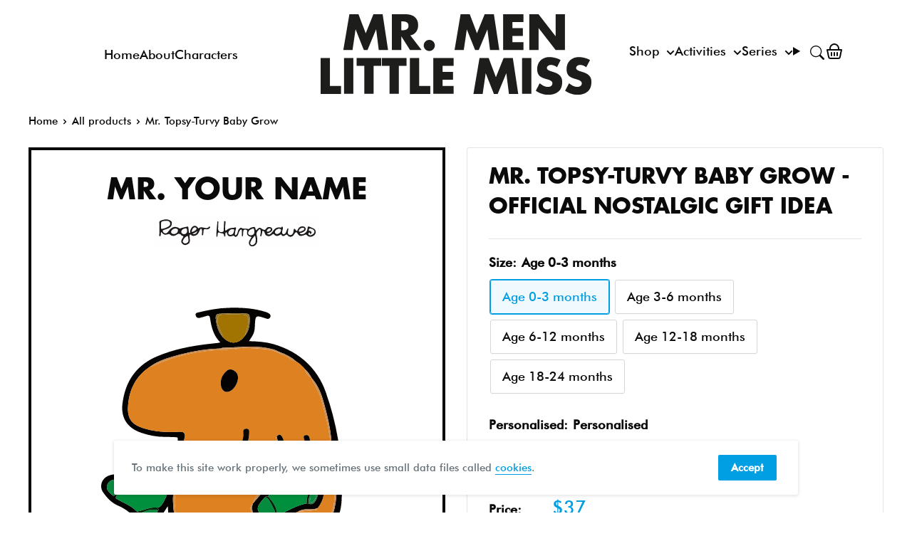

--- FILE ---
content_type: image/svg+xml
request_url: https://mrmen.com/cdn/shop/t/37/assets/svg--character--mr-topsy-turvy.svg?v=152575206448236512771695746644
body_size: 9338
content:
<?xml version="1.0" encoding="utf-8"?>
<!-- Generator: Adobe Illustrator 25.0.1, SVG Export Plug-In . SVG Version: 6.00 Build 0)  -->
<!DOCTYPE svg PUBLIC "-//W3C//DTD SVG 1.1//EN" "http://www.w3.org/Graphics/SVG/1.1/DTD/svg11.dtd" [
	<!ENTITY ns_extend "http://ns.adobe.com/Extensibility/1.0/">
	<!ENTITY ns_ai "http://ns.adobe.com/AdobeIllustrator/10.0/">
	<!ENTITY ns_graphs "http://ns.adobe.com/Graphs/1.0/">
	<!ENTITY ns_vars "http://ns.adobe.com/Variables/1.0/">
	<!ENTITY ns_imrep "http://ns.adobe.com/ImageReplacement/1.0/">
	<!ENTITY ns_sfw "http://ns.adobe.com/SaveForWeb/1.0/">
	<!ENTITY ns_custom "http://ns.adobe.com/GenericCustomNamespace/1.0/">
	<!ENTITY ns_adobe_xpath "http://ns.adobe.com/XPath/1.0/">
]>
<svg version="1.1" id="Layer_1" xmlns:x="&ns_extend;" xmlns:i="&ns_ai;" xmlns:graph="&ns_graphs;"
	 xmlns="http://www.w3.org/2000/svg" xmlns:xlink="http://www.w3.org/1999/xlink" x="0px" y="0px" width="512px" height="512px"
	 viewBox="0 0 512 512" style="enable-background:new 0 0 512 512;" xml:space="preserve">
<style type="text/css">
	.st0{fill:#050302;}
	.st1{fill:#DE8120;}
	.st2{fill:#008F3D;}
	.st3{fill:#A17300;}
	.st4{fill:#0A8A41;}
	.st5{fill:#0B8840;}
	.st6{fill:#CA8D4F;}
	.st7{fill:#C88B4F;}
	.st8{fill:#D38B43;}
	.st9{fill:#C38F5B;}
	.st10{fill:#94742C;}
	.st11{fill:#C88F5A;}
	.st12{fill:#C48950;}
	.st13{fill:#D6914C;}
	.st14{fill:#CE9662;}
	.st15{fill:#C38343;}
	.st16{fill:#CA9565;}
	.st17{fill:#022508;}
	.st18{fill:#011E07;}
	.st19{fill:#C28B55;}
	.st20{fill:#24804E;}
	.st21{fill:#C48A51;}
	.st22{fill:#C39560;}
	.st23{fill:#060402;}
	.st24{fill:#0B0402;}
	.st25{fill:#050203;}
	.st26{fill:#D18E49;}
	.st27{fill:#BB8C5B;}
	.st28{fill:#C08955;}
	.st29{fill:#CA8E50;}
	.st30{fill:#D3955C;}
	.st31{fill:#BF8E59;}
	.st32{fill:#C08D5C;}
	.st33{fill:#C08F61;}
	.st34{fill:#058B3D;}
	.st35{fill:#011A04;}
	.st36{fill:#267D48;}
	.st37{fill:#011F07;}
	.st38{fill:#058B3F;}
</style>
<metadata>
	<sfw  xmlns="&ns_sfw;">
		<slices></slices>
		<sliceSourceBounds  bottomLeftOrigin="true" height="410.848" width="342.508" x="62.806" y="34.093"></sliceSourceBounds>
	</sfw>
</metadata>
<g id="XUpUIV_1_">
	<g>
		<path class="st0" d="M157.632,348.999c-4.602,7.084-7.838,12.149-11.158,17.159c-8.228,12.416-22.224,13.68-32.222,2.585
			c-7.868-8.73-16.628-15.991-27.567-20.587c-9.028-3.794-15.508-10.841-20.95-18.622c-6.426-9.189-1.773-20.908,9.017-24.33
			c13.281-4.212,24.792,1.436,35.639,7.424c6.021,3.324,8.712,2.062,11.827-2.771c2.816-4.369,5.777-8.648,8.783-12.89
			c3.66-5.164,7.746-9.675,15.003-8.865c0.872,0.097,2.094-0.105,2.676-0.666c9.87-9.513,21.903-17.491,23.174-33.111
			c0.223-2.737-0.706-3.258-2.98-3.305c-4.729-0.098-9.459-0.498-14.183-0.429c-12.216,0.178-23.987-2.032-35.474-6.057
			c-19.099-6.691-28.521-20.84-26.104-41.023c3.777-31.535,19.415-54.746,49.28-67.375c25.079-10.605,51.51-15.381,78.398-18.188
			c2.824-0.295,5.651-0.563,8.471-0.894c0.676-0.079,1.328-0.359,2.949-0.817c-9.748-9.587-12.618-21.695-14.494-34.128
			c-0.518-3.434-1.688-4.545-5.065-3.346c-2.886,1.025-5.9,1.69-8.86,2.505c-3.255,0.896-5.775,0.045-6.531-3.445
			c-0.744-3.433,2.222-3.717,4.406-4.249c13.813-3.367,27.784-5.97,42.014-6.383c17.534-0.508,34.999,0.27,51.952,5.497
			c1.794,0.553,3.657,1.123,5.229,2.1c2.06,1.28,3.801,2.984,2.37,5.839c-1.394,2.783-3.577,2.531-6.024,1.717
			c-15.009-4.994-15.052-4.985-15.774,10.786c-0.175,3.822-0.56,7.646-2.115,11.083c-1.514,3.346-3.772,6.356-6.203,10.328
			c12.206,0.394,23.752,0.997,34.809,4.222c35.986,10.497,62.007,33.427,74.401,68.295c17.554,49.382,24.951,100.944,22.544,153.45
			c-1.735,37.839-28.252,65.945-65.656,71.71c-2.094,0.323-4.153,0.913-6.204,1.471c-15.615,4.244-15.502,4.246-14.7,20.451
			c0.176,3.547,1.057,4.858,4.833,5.007c7.093,0.281,14.067,1.715,20.812,4.068c3.822,1.334,7.407,3.091,10.518,5.727
			c4.838,4.098,8.001,9.113,5.982,15.548c-1.863,5.938-6.734,8.83-12.765,9.791c-12.937,2.06-26.2,3.513-38.786,0.093
			c-14.419-3.918-28.116,0.064-42.084,0.943c-8.455,0.532-16.777,2.85-25.361,2.565c-3.807-0.126-7.549-0.419-11.084-2.009
			c-9.328-4.194-10.507-14.171-2.267-20.294c8.73-6.488,18.869-9.887,29.372-11.731c5.145-0.903,5.902-2.973,5.119-7.407
			c-0.613-3.471-1.2-7.195-0.581-10.585c1.421-7.778-2.758-9.219-9.025-9.454c-13.26-0.497-26.296-2.537-39.352-5.042
			C180.163,404.936,158.391,387.958,157.632,348.999z M312.126,445.816c-0.092-0.447-0.363-0.672-0.814-0.676
			c-0.349-10.653-1.029-21.311-0.855-31.956c0.056-3.43,3.267-5.63,7.178-5.266c3.536,0.329,7.039,0.486,10.484-0.597
			c14.076-2.838,28.608-4.425,40.002-14.608c5.382-3.492,10.165-7.58,13.281-13.329c2.84-3.174,5.209-6.633,6.509-10.741
			c3.791-5.274,5.808-11.32,7.114-17.551c4.575-21.827,2.946-43.643-0.498-65.428c0.311-1.7,0.1-3.3-0.909-4.746
			c0.107-4.655-0.718-9.189-1.788-13.691c0.233-1.755,0.024-3.419-1.024-4.907c-1.239-22.656-6.559-44.522-13.036-66.134
			c-3.167-10.569-7.894-20.421-15.225-28.844l0.025,0.153c-2.724-4.989-5.859-9.665-10.216-13.41
			c-3.362-4.283-7.368-7.836-12.051-10.622c-6.748-6.212-14.707-10.303-23.289-13.303c-2.984-1.241-5.705-2.873-8.941-3.789
			c-23.85-6.747-48.003-2.875-72.053-2.464c-1.109,0.019-2.207,0.675-3.31,1.034c-20.533,0.587-40.652,3.972-60.405,9.423
			c-13.789,3.805-27.709,7.458-39.514,16.182c-20.523,13.178-30.252,32.691-31.771,56.343c-1.15,17.905,5.188,26.036,22.071,31.435
			c16.713,5.345,33.873,6.044,51.188,4.976c6.521-0.402,9.056,2.608,7.178,9.016c-1.591,5.43-3.181,10.86-4.772,16.29
			c-0.694,3.188-1.389,6.376-2.083,9.564c-0.149,0.491-0.299,0.981-0.448,1.472c-1.072,3.725-2.492,7.376-2.378,11.35
			c-0.154,0.468-0.307,0.936-0.461,1.404c-1.462,3.66-2.322,7.45-2.443,11.398c-0.148,0.456-0.296,0.912-0.444,1.368
			c-0.576,2.982-1.372,5.941-1.693,8.951c-1.944,18.212-3.446,36.422,2.192,54.334c3.241,16.219,13.952,25.596,28.737,31.08
			c20.557,7.625,41.991,10.359,63.755,10.44c6.082,0.023,8.684,2.372,9.184,7.986c-1.448,7.715-1.613,15.467,0.489,23.038
			c1.648,5.937,0.188,8.726-6.299,9.06c-11.087,0.57-20.973,4.972-30.264,10.752c-1.966,1.223-4.103,2.927-3.514,5.646
			c0.657,3.032,3.366,3.719,6.038,3.903c15.132,1.042,29.947-1.349,44.712-4.232c4.344,0.306,5.164-2.279,4.791-5.842
			c0.423-3.496,0.647-6.98-0.583-10.384c0.337-0.401,0.291-0.763-0.138-1.088c-0.086-4.469-0.605-8.982-0.16-13.398
			c0.705-6.992-2.371-13.904-0.173-20.863c5.249-0.755,7.435,1.571,7.207,6.792c-0.539,12.325,0.52,24.587,1.523,36.859
			c0.353,4.325,1.707,6.908,6.339,7.843c13.088,2.642,26.271,3.571,39.522,2.324c4.249-0.4,9.194-0.516,11.701-5.314
			c0.994-7.775-3.56-13.026-13.238-15.549C329.837,445.227,320.976,445.71,312.126,445.816z M143.783,355.066
			c2.369-2.555-1.403-2.601-1.667-4.08c3.111,0.147,5.099-1.259,6.831-3.91c4.984-7.627,8.711-15.123,9.489-24.87
			c0.712-8.922-1.403-14.277-8.7-18.328c-7.361-7.728-8.837-7.569-13.814,1.487c-3.874,4.758-7.618,9.564-10.771,14.893
			c-3.869,6.539-5.86,6.599-11.478,1.677c-6.03-5.284-12.902-8.639-21.019-9.131c-1.118-0.515-2.236-1.03-3.354-1.544
			c-1.414-0.062-2.828-0.18-4.241-0.175c-5.753,0.02-10.965,1.386-13.345,7.269c-2.378,5.878,1.175,9.853,5.171,13.471
			c0.872,0.79,1.823,1.494,2.737,2.238c1.1,1.329,2.004,1.228,2.703-0.371c0.024-0.431,0.146-0.832,0.367-1.203
			c0.858-0.017,1.715-0.034,2.573-0.051c-0.099,0.482-0.198,0.964-0.297,1.446c-0.336,0.52-0.673,1.039-1.009,1.559
			c-0.012,0.464-0.115,0.906-0.311,1.326c-0.154,0.139-0.456,0.374-0.439,0.401c0.188,0.29,0.427,0.547,0.652,0.812
			c9.871,6.369,21.58,9.814,29.835,18.751c1.048,0.989,2.096,1.977,3.144,2.966c10.309,12.598,17.55,11.981,25.55-2.175
			C142.855,356.706,143.319,355.886,143.783,355.066z M267.178,107.028c6.838-7.992,7.308-17.571,6.788-27.381
			c-0.15-2.831-1.733-4.08-4.577-4.27c-12.762-0.855-25.509-0.524-38.259,0.21c-4.131,0.238-5.771,2.251-5.357,6.413
			c0.974,9.796,3.328,19.027,9.94,26.7C245.869,119.775,258.703,119.093,267.178,107.028z M160.745,302.393
			c1.029-4.871,1.916-8.962,2.743-13.065c0.218-1.083,0.249-2.204,0.398-3.612C151.42,294.393,151.059,296.103,160.745,302.393z"/>
		<path class="st1" d="M368.121,392.713c-11.394,10.182-25.926,11.769-40.003,14.608c-2.824-1.865-5.991-0.946-8.989-0.964
			c-8.453-0.05-10.829,2.431-10.867,10.989c-0.032,7.333,0.017,14.666-0.002,21.999c-0.007,2.635-0.152,5.286,2.612,6.849
			c4.782,3.006,10.035,1.031,15.044,1.293c15.356,0.805,22.906,5.169,25.875,15.562c-2.507,4.798-7.452,4.914-11.701,5.314
			c-13.251,1.247-26.434,0.318-39.522-2.324c-4.633-0.935-5.986-3.518-6.339-7.843c-1.002-12.272-2.062-24.535-1.523-36.859
			c0.228-5.221-1.958-7.547-7.207-6.791c-1.561-0.702-2.38,0.411-2.424,1.512c-0.588,14.872-0.487,29.702,3.479,44.219
			c0.374,3.563-0.446,6.148-4.792,5.842c-13.733-1.366-27.018,4.041-40.744,2.685c-2.641-0.261-6.495,1.204-7.24-2.481
			c-0.617-3.051,2.652-4.534,5.12-5.932c8.929-5.059,18.471-8.053,28.74-8.63c4.721-0.265,7.82-3.311,6.205-7.347
			c-3.477-8.685-1.483-17.751-3.241-26.462c-0.5-5.614-3.102-7.963-9.184-7.986c-21.764-0.081-43.198-2.815-63.755-10.44
			c-14.784-5.484-25.495-14.862-28.737-31.082c1.061-6.858-1.077-13.512-1.283-20.288c-0.622-20.472,1.356-40.593,6.394-60.544
			c1.526-6.043,5.686-12.17,2.647-19.006c1.59-5.43,3.181-10.86,4.771-16.29c1.877-6.408-0.657-9.418-7.178-9.016
			c-17.315,1.067-34.475,0.369-51.188-4.976c-16.883-5.399-23.221-13.53-22.071-31.435c1.519-23.653,11.248-43.165,31.772-56.344
			c1.365-0.302,2.843-0.358,4.074-0.939c35.524-16.772,73.264-22.752,112.164-23.184c2.257-0.025,4.78,0.8,6.625-1.379
			c11.628-1.701,23.302-0.263,34.839,0.484c8.889,0.576,18.179,1.823,26.308,6.536c2.337,0.99,4.651,2.041,7.016,2.96
			c5.788,2.248,10.104,7.362,16.486,8.44c4.682,2.785,8.688,6.338,12.05,10.622c1.634,5.819,4.975,10.338,10.216,13.41
			c0,0-0.025-0.153-0.026-0.151c-0.418,1.529,0.376,2.681,1.075,3.937c4.309,7.744,8.96,15.186,11.567,23.913
			c6.664,22.304,12.041,44.808,14.121,68.033c0.081,0.904,0.543,1.132,1.148,0.437c0.273-0.313,0.244-0.888,0.352-1.344
			c1.048,1.488,1.257,3.152,1.024,4.906c-2.815,5.308,0.008,10.282,0.911,15.37c0.292-0.56,0.584-1.119,0.876-1.679
			c1.01,1.447,1.22,3.047,0.91,4.747c-1.807,3.624-0.77,7.32-0.454,11.06c1.335,15.786,1.361,31.578,0.022,47.38
			c-0.724,8.546-5.178,16.097-6.185,24.539c-1.3,4.108-3.669,7.567-6.511,10.742C375.791,382.653,371.318,387.048,368.121,392.713z
			 M287.044,367.703c0.492,2.159,2.038,2.973,4.059,3.179c9.258,4.431,26.351,1.994,32.371-4.614
			c6.205-3.316,12.244-6.969,18.932-9.3c8.527-0.714,17.059-1.376,25.575-2.192c1.52-0.146,2.304-1.514,2.642-2.999
			c9.7-11.802,10.93-25.154,7.301-39.44c-3.195-12.578-6.291-25.181-9.459-37.766c-0.455-1.808-0.379-4.231-2.169-5.061
			c-5.574-2.583-5.501-7.71-6.279-12.561c-0.628-3.917-0.811-9.442-5.928-8.921c-6.33,0.645-1.129,6.11-2.232,9.186
			c-1.717,2.311-0.801,4.975-0.95,7.483c-0.117,1.953-0.347,3.796-2.234,4.821c-5.725,3.113-12.062,3.425-18.332,3.522
			c-3.99,0.061-1.332-4.997-4.052-6.166c-0.272-0.117-0.773,0.299-1.167,0.468c-2.514-4.564-1.815-9.974-3.835-14.655
			c-1.877-4.351-4.191-7.619-8.865-2.591c-2.774,3.42-0.106,6.883,0.61,9.888c1.424,5.976,3.203,11.1-4.1,14.613
			c-2.2,1.058-3.444,3.909-0.444,6.213c4.756,9.131,6.1,19.192,8.022,29.109c0.89,4.59-0.179,7.768-4.964,9.331
			c-7.221,2.359-13.557,6.446-19.833,10.61c-7.851,2.245-10.828,8.623-13.174,15.537l0.091-0.142
			c-5.06,4.721-4.362,9.413,0.074,14.084l-0.018-0.168c0.686,4.976,3.664,7.698,8.474,8.619
			C287.162,367.792,287.044,367.701,287.044,367.703z M207.722,289.518l-0.112-0.041c6.369,8.615,27.28,12.343,36.678,4.015
			c3.79-2.788,7.869-5.26,11.317-8.421c12.01-11.012,17.085-25.196,17.897-41.128c0.148-2.899-0.96-5.195-4.477-4.995
			c-2.847,0.162-4.503,1.751-4.15,4.598c0.943,7.604-1.704,14.603-4.229,21.347c-4.32,11.535-11.83,20.676-24.594,23.304
			c-13.021,2.681-23.585-2.269-31.891-12.328c-1.267-1.534-2.413-3.039-4.597-2.611c-2.838,0.556-3.788,2.525-3.476,5.25
			C196.646,285.685,202.383,287.391,207.722,289.518z M232.955,174.174c-0.111,9.88,6.033,15.08,13.36,11.308
			c6.496-3.345,11.537-12.704,11.087-20.05c-0.318-5.195-3.449-8.169-7.687-10.079c-4.371-1.97-7.63,0.344-10.506,3.546
			C235.287,163.265,232.766,168.151,232.955,174.174z"/>
		<path class="st2" d="M113.698,356.736c-8.256-8.939-19.965-12.384-29.836-18.751c-0.015-0.414-0.086-0.82-0.214-1.215
			c0.196-0.421,0.299-0.863,0.31-1.327c0.336-0.52,0.673-1.039,1.01-1.558c0.099-0.482,0.198-0.964,0.297-1.446
			c3.875-6.012,6.33-12.559,7.391-19.632c8.115,0.49,14.987,3.845,21.017,9.129c5.618,4.923,7.609,4.862,11.478-1.677
			c3.153-5.328,6.897-10.135,10.773-14.893c4.19-4.356,8.904-3.818,13.811-1.487c7.297,4.051,9.412,9.406,8.7,18.328
			c-0.778,9.747-4.505,17.243-9.489,24.87c-1.732,2.651-3.72,4.057-6.831,3.91C132.067,350.056,123.232,355.121,113.698,356.736z"/>
		<path class="st3" d="M267.178,107.028c-8.475,12.065-21.309,12.746-31.467,1.669c-1.071-7.751-6.961-13.772-7.239-22.009
			c-0.272-8.065,0.307-9.648,8.806-9.881c8.516-0.233,17.044-0.117,25.565-0.035c7.819,0.075,10.117,3.331,9.335,11.244
			C271.52,94.688,268.716,100.663,267.178,107.028z"/>
		<path class="st4" d="M82.694,332.489c-0.221,0.371-0.343,0.772-0.366,1.204c-0.901,0.124-1.802,0.247-2.704,0.37
			c-0.914-0.744-1.865-1.448-2.737-2.238c-3.996-3.618-7.549-7.593-5.171-13.471c2.38-5.883,7.592-7.249,13.345-7.269
			c1.414-0.005,2.828,0.113,4.242,0.174C89.763,319.164,85.552,325.616,82.694,332.489z"/>
		<path class="st5" d="M143.783,355.066c-0.464,0.82-0.929,1.639-1.392,2.46c-8.001,14.156-15.242,14.772-25.553,2.174
			C125.484,356.208,133.959,351.715,143.783,355.066z"/>
		<path class="st6" d="M255.654,125.043c-1.845,2.179-4.368,1.354-6.625,1.379c-38.899,0.433-76.64,6.412-112.164,23.184
			c-1.231,0.581-2.709,0.637-4.074,0.939c11.803-8.723,25.724-12.376,39.512-16.181c19.753-5.452,39.872-8.836,60.405-9.423
			C240.357,124.975,248.005,125.009,255.654,125.043z"/>
		<path class="st7" d="M270.601,417.952c1.759,8.711-0.235,17.777,3.241,26.462c1.615,4.036-1.484,7.082-6.205,7.347
			c-10.269,0.577-19.811,3.571-28.74,8.63c-2.467,1.398-5.736,2.881-5.12,5.932c0.745,3.685,4.599,2.22,7.24,2.481
			c13.726,1.356,27.011-4.051,40.744-2.685c-14.763,2.883-29.579,5.274-44.71,4.232c-2.671-0.184-5.381-0.87-6.038-3.903
			c-0.589-2.719,1.547-4.423,3.514-5.646c9.29-5.78,19.177-10.182,30.264-10.752c6.488-0.333,7.948-3.123,6.299-9.06
			C268.988,433.419,269.153,425.667,270.601,417.952z"/>
		<path class="st8" d="M176.684,268.606c3.039,6.835-1.121,12.963-2.647,19.006c-5.038,19.95-7.016,40.072-6.394,60.544
			c0.206,6.777,2.343,13.43,1.283,20.288c-5.638-17.91-4.136-36.121-2.192-54.333c0.321-3.01,1.117-5.968,1.691-8.948
			c0.148-0.455,0.297-0.913,0.446-1.37c0.122-3.948,0.981-7.737,2.442-11.396c0.153-0.467,0.308-0.936,0.462-1.405
			c-0.114-3.973,1.306-7.625,2.377-11.348c0.149-0.49,0.299-0.982,0.449-1.473C175.295,274.982,175.99,271.794,176.684,268.606z"/>
		<path class="st9" d="M390.806,262.32c-0.108,0.456-0.079,1.031-0.352,1.344c-0.605,0.694-1.067,0.466-1.148-0.437
			c-2.079-23.225-7.457-45.729-14.121-68.033c-2.607-8.727-7.258-16.17-11.567-23.913c-0.699-1.256-1.493-2.408-1.075-3.937
			c7.332,8.421,12.059,18.273,15.227,28.842C384.246,217.798,389.566,239.664,390.806,262.32z"/>
		<path class="st10" d="M267.178,107.028c1.538-6.365,4.342-12.34,5.001-19.012c0.782-7.913-1.516-11.169-9.335-11.244
			c-8.521-0.082-17.049-0.198-25.565,0.035c-8.499,0.233-9.078,1.816-8.806,9.881c0.278,8.238,6.167,14.258,7.239,22.009
			c-6.611-7.671-8.965-16.901-9.939-26.697c-0.414-4.162,1.225-6.175,5.357-6.413c12.75-0.734,25.497-1.065,38.259-0.21
			c2.844,0.191,4.427,1.44,4.577,4.27C274.487,89.458,274.016,99.036,267.178,107.028z"/>
		<path class="st11" d="M387.91,368.644c1.006-8.442,5.46-15.992,6.185-24.539c1.339-15.803,1.313-31.594-0.022-47.38
			c-0.316-3.74-1.353-7.436,0.454-11.06c3.444,21.785,5.073,43.601,0.498,65.428C393.718,357.324,391.702,363.37,387.91,368.644z"/>
		<path class="st12" d="M255.654,125.043c-7.648-0.034-15.297-0.068-22.945-0.102c1.103-0.359,2.201-1.015,3.31-1.034
			c24.05-0.411,48.203-4.283,72.053,2.464c3.235,0.915,5.957,2.548,8.941,3.789c-0.071,0.635-0.141,1.27-0.212,1.904
			c-8.129-4.713-17.419-5.96-26.308-6.536C278.956,124.779,267.282,123.341,255.654,125.043z"/>
		<path class="st13" d="M310.869,446.194c-2.762-1.564-2.616-4.215-2.609-6.849c0.019-7.333-0.031-14.666,0.002-21.999
			c0.038-8.558,2.414-11.038,10.867-10.989c2.998,0.018,6.165-0.901,8.989,0.964c-3.444,1.083-6.947,0.926-10.483,0.597
			c-3.911-0.364-7.122,1.836-7.178,5.266c-0.174,10.645,0.507,21.303,0.852,31.953c-0.003-0.003-0.047,0.629-0.047,0.629
			L310.869,446.194z"/>
		<path class="st14" d="M286.554,460.276c-3.965-14.518-4.067-29.347-3.479-44.219c0.044-1.101,0.863-2.214,2.424-1.512
			c-2.197,6.958,0.879,13.87,0.174,20.862c-0.445,4.416,0.074,8.929,0.159,13.394c-0.128,0.383-0.081,0.748,0.139,1.092
			C287.201,453.296,286.977,456.78,286.554,460.276z"/>
		<path class="st15" d="M160.745,302.393c-9.685-6.291-9.325-8,3.141-16.677c-0.149,1.408-0.18,2.529-0.398,3.612
			C162.661,293.432,161.773,297.522,160.745,302.393z"/>
		<path class="st16" d="M351.791,463.049c-2.968-10.393-10.519-14.757-25.875-15.562c-5.009-0.263-10.263,1.712-15.044-1.293
			c-0.003,0.001,0.39-0.427,0.388-0.424c-0.002,0.004,0.429,0.09,0.429,0.09l0.437-0.043c8.851-0.106,17.711-0.589,26.427,1.683
			C348.231,450.023,352.785,455.273,351.791,463.049z"/>
		<path class="st17" d="M143.783,355.066c-9.824-3.352-18.299,1.142-26.945,4.633c-1.046-0.988-2.094-1.977-3.141-2.964
			c9.534-1.615,18.37-6.679,28.419-5.749C142.38,352.466,146.152,352.512,143.783,355.066z"/>
		<path class="st18" d="M82.694,332.489c2.858-6.873,7.069-13.325,6.608-21.23c1.118,0.516,2.236,1.03,3.355,1.546
			c-1.06,7.073-3.515,13.62-7.39,19.633C84.409,332.455,83.551,332.472,82.694,332.489z"/>
		<path class="st19" d="M316.8,132.063c0.07-0.635,0.141-1.269,0.212-1.904c8.583,3,16.542,7.092,23.29,13.304
			c-6.381-1.078-10.697-6.192-16.485-8.44C321.451,134.104,319.137,133.053,316.8,132.063z"/>
		<path class="st20" d="M149.736,303.878c-4.907-2.331-9.621-2.869-13.811,1.487C140.9,296.31,142.375,296.151,149.736,303.878z"/>
		<path class="st21" d="M368.121,392.713c3.198-5.666,7.671-10.061,13.279-13.328C378.285,385.134,373.502,389.222,368.121,392.713z
			"/>
		<path class="st11" d="M393.617,280.918c-0.292,0.56-0.584,1.119-0.876,1.679c-0.903-5.088-3.727-10.062-0.911-15.37
			C392.899,271.729,393.724,276.263,393.617,280.918z"/>
		<path class="st22" d="M362.569,167.495c-5.241-3.072-8.582-7.591-10.216-13.41C356.709,157.83,359.845,162.505,362.569,167.495z"
			/>
		<path class="st18" d="M79.624,334.063c0.901-0.123,1.803-0.246,2.704-0.37C81.628,335.291,80.724,335.392,79.624,334.063z"/>
		<path class="st1" d="M168.871,303.793c-0.149,0.457-0.298,0.915-0.446,1.37C168.574,304.705,168.723,304.249,168.871,303.793z"/>
		<path class="st1" d="M171.775,290.991c-0.154,0.469-0.309,0.938-0.462,1.405C171.468,291.927,171.621,291.459,171.775,290.991z"/>
		<path class="st18" d="M84.969,333.884c-0.337,0.519-0.674,1.039-1.01,1.558C84.296,334.924,84.633,334.404,84.969,333.884z"/>
		<path class="st18" d="M83.649,336.77c0.127,0.396,0.199,0.801,0.214,1.215c-0.226-0.267-0.464-0.524-0.652-0.814
			C83.192,337.143,83.495,336.908,83.649,336.77z"/>
		<path class="st1" d="M174.601,278.17c-0.15,0.492-0.3,0.983-0.449,1.473C174.302,279.151,174.452,278.66,174.601,278.17z"/>
		<path class="st1" d="M312.126,445.816l-0.437,0.043c0,0-0.431-0.087-0.429-0.09c0.002-0.004,0.045-0.636,0.049-0.633
			C311.763,445.144,312.034,445.369,312.126,445.816z"/>
		<path class="st1" d="M285.971,449.893c-0.221-0.344-0.268-0.709-0.139-1.092C286.262,449.129,286.308,449.492,285.971,449.893z"/>
		<path class="st23" d="M312.422,250.099c4.674-5.029,6.987-1.76,8.865,2.591c2.019,4.68,1.321,10.091,3.835,14.655
			c1.995,9.52,1.999,9.537,11.288,7.657c2.07-0.419,4.106-1.003,6.158-1.512c0.503-0.189,1.006-0.378,1.509-0.567
			c10.194-2.523,10.465-3.071,7.779-15.71c1.104-3.075-4.097-8.539,2.233-9.185c5.118-0.522,5.3,5.003,5.928,8.921
			c0.778,4.851,0.705,9.978,6.279,12.561c1.791,0.83,1.714,3.253,2.169,5.061c3.168,12.585,6.264,25.188,9.459,37.766
			c3.628,14.285,2.399,27.638-7.301,39.44c-3.816,1.507-7.805,1.866-11.852,1.691c-5.767-0.249-11.338,0.332-16.366,3.499
			c-6.688,2.331-12.728,5.984-18.932,9.301c-9.949,2.117-19.372,7.915-30.14,4.306c-2.097-0.958-4.194-1.915-6.291-2.873
			c0,0,0.118,0.092,0.117,0.092c-2.825-2.873-5.649-5.746-8.473-8.62c0,0,0.018,0.168,0.018,0.167
			c-1.101-4.689-1.784-9.38-0.074-14.083c0,0-0.091,0.142-0.092,0.142c4.391-5.179,8.783-10.358,13.174-15.536
			c6.276-4.164,12.612-8.252,19.833-10.61c4.786-1.563,5.854-4.741,4.964-9.331c-1.922-9.917-3.266-19.978-8.022-29.107
			c0.394-2.302,0.357-5.218,2.822-6.088c6.828-2.411,6.317-7.025,4.518-12.459C314.506,258.273,313.544,254.159,312.422,250.099z
			 M312.551,356.561c-0.067,1.118,0.125,2.13,1.142,2.807c3.054,3.109,5.901,0.421,8.261-0.81
			c10.621-5.541,21.195-11.089,33.106-13.408c0.938,0.025,1.875,0.051,2.813,0.076c5.19,2.695,7.911-0.635,10.099-4.431
			c4.341-7.531,4.374-15.663,2.76-23.935c-0.545-1.067-1.091-2.133-1.636-3.2c0.947-3.366-0.01-6.481-0.976-9.703
			c-2.101-7.012-4.545-14.013-5.646-21.203c-0.873-5.705-3.239-6.68-8.045-5.181c-10.205,3.184-20.602,5.308-31.35,4.858
			c-4.642-0.194-5.046,1.648-3.851,5.583c1.986,6.546,3.604,13.212,5.149,19.88c2.671,11.528,1.825,12.778-9.24,17.572
			c-5.484,2.376-11.835,3.626-14.924,9.752c-1.615,0.15-3.405-0.355-4.635,1.238c-1.699,1.948-3.523,3.802-5.071,5.864
			c-3.575,4.761-7.477,9.587-2.838,15.8c4.128,5.529,13.82,8.306,19.741,5.945c2.189-0.873,3.675-2.039,3.61-4.567
			c0.512-0.981,1.025-1.963,1.537-2.944L312.551,356.561z"/>
		<path class="st24" d="M196.088,278.507c-0.312-2.725,0.638-4.694,3.476-5.25c2.184-0.428,3.33,1.077,4.597,2.611
			c8.305,10.059,18.87,15.009,31.891,12.328c12.764-2.628,20.273-11.769,24.594-23.304c2.526-6.744,5.172-13.743,4.229-21.347
			c-0.353-2.847,1.303-4.436,4.15-4.598c3.517-0.2,4.625,2.097,4.477,4.995c-0.813,15.932-5.887,30.116-17.897,41.128
			c-3.448,3.161-7.527,5.633-11.318,8.423c-12.834,4.204-25.061,2.882-36.677-4.017c0,0,0.112,0.041,0.11,0.042
			C203.842,285.849,199.965,282.178,196.088,278.507z"/>
		<path class="st25" d="M232.964,174.178c-0.198-6.027,2.322-10.913,6.244-15.279c2.876-3.202,6.135-5.516,10.506-3.546
			c4.238,1.91,7.369,4.883,7.687,10.079c0.45,7.346-4.591,16.706-11.087,20.05C238.989,189.255,232.844,184.054,232.964,174.178z"/>
		<path class="st26" d="M342.568,273.49c-2.052,0.508-4.088,1.093-6.158,1.512c-9.289,1.88-9.293,1.863-11.288-7.657
			c0.394-0.169,0.895-0.585,1.167-0.468c2.719,1.169,0.061,6.227,4.052,6.166c6.271-0.096,12.607-0.409,18.332-3.522
			c1.886-1.026,2.117-2.868,2.234-4.821c0.15-2.508-0.766-5.172,0.95-7.484c2.686,12.638,2.415,13.186-7.78,15.709
			C343.574,273.112,343.071,273.301,342.568,273.49z"/>
		<path class="st27" d="M207.61,289.477c11.616,6.899,23.843,8.22,36.677,4.017C234.89,301.82,213.98,298.092,207.61,289.477z"/>
		<path class="st28" d="M312.422,250.099c1.122,4.06,2.084,8.174,3.406,12.168c1.799,5.434,2.31,10.047-4.518,12.459
			c-2.464,0.87-2.428,3.787-2.822,6.088c-3-2.305-1.756-5.156,0.444-6.214c7.303-3.513,5.524-8.637,4.1-14.613
			C312.316,256.982,309.648,253.519,312.422,250.099z"/>
		<path class="st29" d="M293.335,370.573c10.767,3.609,20.191-2.189,30.14-4.306c-6.021,6.608-23.113,9.045-32.37,4.613
			C291.849,370.778,292.592,370.676,293.335,370.573z"/>
		<path class="st30" d="M342.407,356.967c5.028-3.166,10.599-3.748,16.366-3.499c4.047,0.175,8.036-0.184,11.852-1.691
			c-0.338,1.484-1.122,2.853-2.642,2.998C359.465,355.591,350.933,356.253,342.407,356.967z"/>
		<path class="st31" d="M291.714,329.862c-4.391,5.178-8.783,10.357-13.174,15.536C280.885,338.485,283.862,332.107,291.714,329.862
			z"/>
		<path class="st27" d="M196.088,278.507c3.877,3.671,7.754,7.342,11.632,11.012C202.383,287.391,196.646,285.685,196.088,278.507z"
			/>
		<path class="st32" d="M278.631,345.257c-1.71,4.703-1.026,9.394,0.074,14.083C274.269,354.669,273.571,349.978,278.631,345.257z"
			/>
		<path class="st32" d="M278.687,359.173c2.824,2.873,5.648,5.747,8.473,8.62C282.352,366.871,279.373,364.149,278.687,359.173z"/>
		<path class="st33" d="M293.335,370.573c-0.743,0.102-1.486,0.204-2.23,0.307c-2.023-0.205-3.568-1.019-4.061-3.179
			C289.141,368.658,291.238,369.616,293.335,370.573z"/>
		<path class="st2" d="M300.217,335.221c3.083-6.127,9.434-7.376,14.918-9.752c11.065-4.794,11.911-6.045,9.24-17.572
			c-1.545-6.668-3.162-13.335-5.149-19.88c-1.194-3.934-0.791-5.777,3.851-5.583c10.748,0.45,21.145-1.675,31.35-4.858
			c4.806-1.499,7.172-0.524,8.045,5.181c1.101,7.19,3.545,14.191,5.646,21.203c0.966,3.223,1.923,6.337,0.977,9.705
			c-8.97,8.583-14.193,18.837-14.037,31.488c-11.911,2.319-22.485,7.867-33.106,13.408c-2.36,1.231-5.207,3.919-8.26,0.811
			c0.172-1.16-0.153-2.119-1.143-2.808c0,0,0.005-0.006,0.005-0.005C310.986,347.974,305.661,341.563,300.217,335.221z"/>
		<path class="st34" d="M311.019,359.5c0.064,2.528-1.422,3.694-3.61,4.567c-5.921,2.362-15.613-0.415-19.741-5.945
			c-4.638-6.213-0.736-11.039,2.838-15.8c1.548-2.061,3.372-3.915,5.069-5.862c3.327-0.243,4.935,1.96,6.439,4.424
			C305.625,346.799,308.709,352.96,311.019,359.5z"/>
		<path class="st35" d="M355.06,345.151c-0.156-12.651,5.067-22.905,14.037-31.488c0.544,1.065,1.09,2.132,1.635,3.198
			c-2.463,1.119-3.886,3.135-4.809,5.581c-2.745,2.669-4.195,6.038-5.22,9.638c-2.765,3.99-2.651,8.6-2.831,13.147
			C356.935,345.201,355.997,345.176,355.06,345.151z"/>
		<path class="st36" d="M357.872,345.226c0.18-4.547,0.066-9.157,2.831-13.144c0.087,2.59,0.377,5.176-0.667,7.688
			c-0.55,1.324-0.894,2.844,0.852,3.599c1.536,0.663,2.664-0.341,3.743-1.301c3.724-3.311,6.47-14.874,4.423-19.248
			c-0.678-1.449-2.063-0.369-3.133-0.378c0.923-2.446,2.346-4.462,4.809-5.581c1.614,8.272,1.581,16.404-2.76,23.935
			C365.784,344.592,363.062,347.921,357.872,345.226z"/>
		<path class="st37" d="M311.019,359.5c-2.31-6.54-5.394-12.701-9.005-18.615c-1.505-2.464-3.112-4.667-6.439-4.424
			c1.231-1.595,3.022-1.089,4.64-1.24c5.447,6.342,10.771,12.753,12.342,21.335C312.044,357.537,311.532,358.518,311.019,359.5z"/>
		<path class="st37" d="M312.551,356.561c0.99,0.688,1.315,1.648,1.143,2.808C312.676,358.691,312.484,357.679,312.551,356.561z"/>
		<path class="st1" d="M342.568,273.49c0.503-0.189,1.006-0.378,1.509-0.567C343.574,273.112,343.071,273.301,342.568,273.49z"/>
		<path class="st38" d="M365.923,322.442c1.069,0.009,2.455-1.07,3.133,0.378c2.047,4.374-0.699,15.936-4.423,19.248
			c-1.08,0.96-2.208,1.964-3.743,1.301c-1.747-0.754-1.403-2.275-0.852-3.599c1.044-2.512,0.755-5.098,0.667-7.688
			C361.728,328.48,363.178,325.11,365.923,322.442z"/>
	</g>
</g>
</svg>
